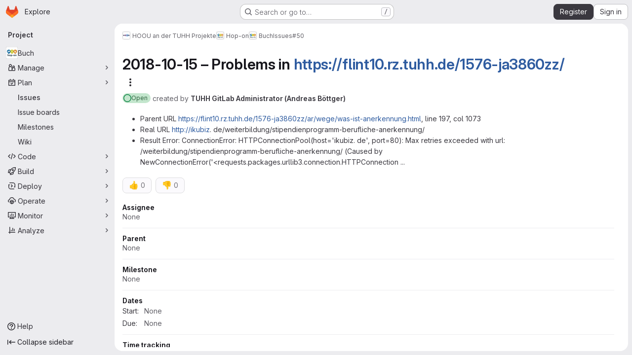

--- FILE ---
content_type: text/html; charset=utf-8
request_url: https://collaborating.tuhh.de/hoou-an-der-tuhh-projekte/hop-on-collection/book/-/issues/50
body_size: 8651
content:




<!DOCTYPE html>
<html class="gl-system ui-gray with-top-bar with-header application-chrome page-with-panels with-gl-container-queries " lang="en">
<head prefix="og: http://ogp.me/ns#">
<meta charset="utf-8">
<meta content="IE=edge" http-equiv="X-UA-Compatible">
<meta content="width=device-width, initial-scale=1" name="viewport">
<title>2018-10-15 – Problems in https://flint10.rz.tuhh.de/1576-ja3860zz/ (#50) · Issues · HOOU an der TUHH Projekte / Hop-on / Buch · GitLab</title>
<script nonce="sPAz9qalDyvjcrarNRvIUg==">
//<![CDATA[
window.gon={};gon.api_version="v4";gon.default_avatar_url="https://collaborating.tuhh.de/assets/no_avatar-849f9c04a3a0d0cea2424ae97b27447dc64a7dbfae83c036c45b403392f0e8ba.png";gon.max_file_size=1024;gon.asset_host=null;gon.webpack_public_path="/assets/webpack/";gon.relative_url_root="";gon.user_color_mode="gl-system";gon.user_color_scheme="white";gon.markdown_surround_selection=null;gon.markdown_automatic_lists=null;gon.markdown_maintain_indentation=null;gon.math_rendering_limits_enabled=true;gon.allow_immediate_namespaces_deletion=true;gon.iframe_rendering_enabled=false;gon.iframe_rendering_allowlist=[];gon.recaptcha_api_server_url="https://www.recaptcha.net/recaptcha/api.js";gon.recaptcha_sitekey="6LevZw8UAAAAAENEzlBJ8dDT4j9bsGBccun2Wfc5";gon.gitlab_url="https://collaborating.tuhh.de";gon.promo_url="https://about.gitlab.com";gon.forum_url="https://forum.gitlab.com";gon.docs_url="https://docs.gitlab.com";gon.revision="6ac56bc6cc1";gon.feature_category="team_planning";gon.gitlab_logo="/assets/gitlab_logo-2957169c8ef64c58616a1ac3f4fc626e8a35ce4eb3ed31bb0d873712f2a041a0.png";gon.secure=true;gon.sprite_icons="/assets/icons-dafe78f1f5f3f39844d40e6211b4b6b2b89533b96324c26e6ca12cfd6cf1b0ca.svg";gon.sprite_file_icons="/assets/file_icons/file_icons-90de312d3dbe794a19dee8aee171f184ff69ca9c9cf9fe37e8b254e84c3a1543.svg";gon.illustrations_path="/images/illustrations.svg";gon.emoji_sprites_css_path="/assets/emoji_sprites-bd26211944b9d072037ec97cb138f1a52cd03ef185cd38b8d1fcc963245199a1.css";gon.emoji_backend_version=4;gon.gridstack_css_path="/assets/lazy_bundles/gridstack-f42069e5c7b1542688660592b48f2cbd86e26b77030efd195d124dbd8fe64434.css";gon.test_env=false;gon.disable_animations=false;gon.suggested_label_colors={"#cc338b":"Magenta-pink","#dc143c":"Crimson","#c21e56":"Rose red","#cd5b45":"Dark coral","#ed9121":"Carrot orange","#eee600":"Titanium yellow","#009966":"Green-cyan","#8fbc8f":"Dark sea green","#6699cc":"Blue-gray","#e6e6fa":"Lavender","#9400d3":"Dark violet","#330066":"Deep violet","#36454f":"Charcoal grey","#808080":"Gray"};gon.first_day_of_week=1;gon.time_display_relative=true;gon.time_display_format=0;gon.ee=false;gon.jh=false;gon.dot_com=false;gon.uf_error_prefix="UF";gon.pat_prefix="";gon.keyboard_shortcuts_enabled=true;gon.broadcast_message_dismissal_path=null;gon.diagramsnet_url="https://embed.diagrams.net";gon.features={"uiForOrganizations":false,"organizationSwitching":false,"findAndReplace":false,"removeMonitorMetrics":true,"newProjectCreationForm":false,"workItemsClientSideBoards":false,"glqlWorkItems":true,"glqlAggregation":false,"glqlTypescript":false,"paneledView":true,"archiveGroup":false,"accessibleLoadingButton":false,"allowIframesInMarkdown":false,"projectStudioEnabled":true,"preserveMarkdown":false,"serviceDeskTicket":false,"notificationsTodosButtons":false,"workItemPlanningView":false,"glqlLoadOnClick":false,"hideIncidentManagementFeatures":false,"epicWidgetEditConfirmation":false};
//]]>
</script>

<script nonce="sPAz9qalDyvjcrarNRvIUg==">
//<![CDATA[
const root = document.documentElement;
if (window.matchMedia('(prefers-color-scheme: dark)').matches) {
  root.classList.add('gl-dark');
}

window.matchMedia('(prefers-color-scheme: dark)').addEventListener('change', (e) => {
  if (e.matches) {
    root.classList.add('gl-dark');
  } else {
    root.classList.remove('gl-dark');
  }
});

//]]>
</script>




<meta content="light dark" name="color-scheme">
<link rel="stylesheet" href="/assets/application-267421195ad431679553836c5b410ffe630f2a3119c436775ff47aa32bd041a8.css" media="(prefers-color-scheme: light)" />
<link rel="stylesheet" href="/assets/application_dark-eb6a2be3fa84f122bcfdb01700ceb93d31abe14bec53e18529b0230fdb8d07ce.css" media="(prefers-color-scheme: dark)" />
<link rel="stylesheet" href="/assets/page_bundles/issuable_list-d565fa4cba5fd4c687d3958f644ed671f232372d02c8a156d27e8d5f45e76499.css" /><link rel="stylesheet" href="/assets/page_bundles/issues_list-1d9cdbbaf9469f9073c410dc7a7f2543b02071773aa332daf63803eaaec87e62.css" /><link rel="stylesheet" href="/assets/page_bundles/issues_show-772d033f6edeb2b0194d5d8e7a458874b0c6ccd961b76643df7be26ef78eccc2.css" /><link rel="stylesheet" href="/assets/page_bundles/work_items-9f34e9e1785e95144a97edb25299b8dd0d2e641f7efb2d8b7bea3717104ed8f2.css" /><link rel="stylesheet" href="/assets/page_bundles/notes_shared-8f7a9513332533cc4a53b3be3d16e69570e82bc87b3f8913578eaeb0dce57e21.css" /><link rel="stylesheet" href="/assets/page_bundles/design_management-714c36aa7869317006d0fdf3fa26fe925dcbcda6a0c71a93a3e54f3fc27ca849.css" /><link rel="stylesheet" href="/assets/page_bundles/commit_description-9e7efe20f0cef17d0606edabfad0418e9eb224aaeaa2dae32c817060fa60abcc.css" />
<link rel="stylesheet" href="/assets/tailwind_cqs-0e9add9895902b334f85f3a8c9ded0e9bcbfef603bbd1efcb51df7dac57c209e.css" />


<link rel="stylesheet" href="/assets/fonts-deb7ad1d55ca77c0172d8538d53442af63604ff490c74acc2859db295c125bdb.css" />
<link rel="stylesheet" href="/assets/highlight/themes/white-c47e38e4a3eafd97b389c0f8eec06dce295f311cdc1c9e55073ea9406b8fe5b0.css" media="(prefers-color-scheme: light)" />
<link rel="stylesheet" href="/assets/highlight/themes/dark-8796b0549a7cd8fd6d2646619fa5840db4505d7031a76d5441a3cee1d12390d2.css" media="(prefers-color-scheme: dark)" />

<script src="/assets/webpack/runtime.981aa447.bundle.js" defer="defer" nonce="sPAz9qalDyvjcrarNRvIUg=="></script>
<script src="/assets/webpack/main.ca0196b2.chunk.js" defer="defer" nonce="sPAz9qalDyvjcrarNRvIUg=="></script>
<script src="/assets/webpack/tracker.4ac2efa2.chunk.js" defer="defer" nonce="sPAz9qalDyvjcrarNRvIUg=="></script>
<script nonce="sPAz9qalDyvjcrarNRvIUg==">
//<![CDATA[
window.snowplowOptions = {"namespace":"gl","hostname":"collaborating.tuhh.de:443","postPath":"/-/collect_events","forceSecureTracker":true,"appId":"gitlab_sm"};
gl = window.gl || {};
gl.snowplowStandardContext = {"schema":"iglu:com.gitlab/gitlab_standard/jsonschema/1-1-7","data":{"environment":"self-managed","source":"gitlab-rails","correlation_id":"01KFKYKQRNZT9W9DS03P90B17E","extra":{},"user_id":null,"global_user_id":null,"user_type":null,"is_gitlab_team_member":null,"namespace_id":8944,"ultimate_parent_namespace_id":339,"project_id":1576,"feature_enabled_by_namespace_ids":null,"realm":"self-managed","deployment_type":"self-managed","context_generated_at":"2026-01-22T23:53:42.705+01:00"}};
gl.snowplowPseudonymizedPageUrl = "https://collaborating.tuhh.de/namespace8944/project1576/-/issues/50";
gl.maskedDefaultReferrerUrl = null;
gl.ga4MeasurementId = 'G-ENFH3X7M5Y';
gl.duoEvents = [];
gl.onlySendDuoEvents = true;


//]]>
</script>
<link rel="preload" href="/assets/application-267421195ad431679553836c5b410ffe630f2a3119c436775ff47aa32bd041a8.css" as="style" type="text/css" nonce="IAabyf8Q3wf+obdhKOs3RA==">
<link rel="preload" href="/assets/highlight/themes/white-c47e38e4a3eafd97b389c0f8eec06dce295f311cdc1c9e55073ea9406b8fe5b0.css" as="style" type="text/css" nonce="IAabyf8Q3wf+obdhKOs3RA==">




<script src="/assets/webpack/commons-pages.groups.new-pages.import.gitlab_projects.new-pages.import.manifest.new-pages.projects.n-44c6c18e.1bfb6269.chunk.js" defer="defer" nonce="sPAz9qalDyvjcrarNRvIUg=="></script>
<script src="/assets/webpack/commons-pages.search.show-super_sidebar.6acb116e.chunk.js" defer="defer" nonce="sPAz9qalDyvjcrarNRvIUg=="></script>
<script src="/assets/webpack/super_sidebar.d81b6984.chunk.js" defer="defer" nonce="sPAz9qalDyvjcrarNRvIUg=="></script>
<script src="/assets/webpack/commons-pages.projects-pages.projects.activity-pages.projects.alert_management.details-pages.project-16912510.ec48a109.chunk.js" defer="defer" nonce="sPAz9qalDyvjcrarNRvIUg=="></script>
<script src="/assets/webpack/pages.projects.issues.show.22a8fd9f.chunk.js" defer="defer" nonce="sPAz9qalDyvjcrarNRvIUg=="></script>

<meta content="object" property="og:type">
<meta content="GitLab" property="og:site_name">
<meta content="2018-10-15 – Problems in https://flint10.rz.tuhh.de/1576-ja3860zz/ (#50) · Issues · HOOU an der TUHH Projekte / Hop-on / Buch · GitLab" property="og:title">
<meta content=" Parent URL https://flint10.rz.tuhh.de/1576-ja3860zz/ar/wege/was-ist-anerkennung.html, line 197, col 1073 Real URL http://ikubiz. de/weiterbildung/stipendienprogramm-berufliche-anerkennung/ Result Error: ConnectionError:..." property="og:description">
<meta content="https://collaborating.tuhh.de/uploads/-/system/project/avatar/1576/2016-09_hop-on_Logo_rgb.png" property="og:image">
<meta content="64" property="og:image:width">
<meta content="64" property="og:image:height">
<meta content="https://collaborating.tuhh.de/hoou-an-der-tuhh-projekte/hop-on-collection/book/-/issues/50" property="og:url">
<meta content="summary" property="twitter:card">
<meta content="2018-10-15 – Problems in https://flint10.rz.tuhh.de/1576-ja3860zz/ (#50) · Issues · HOOU an der TUHH Projekte / Hop-on / Buch · GitLab" property="twitter:title">
<meta content=" Parent URL https://flint10.rz.tuhh.de/1576-ja3860zz/ar/wege/was-ist-anerkennung.html, line 197, col 1073 Real URL http://ikubiz. de/weiterbildung/stipendienprogramm-berufliche-anerkennung/ Result Error: ConnectionError:..." property="twitter:description">
<meta content="https://collaborating.tuhh.de/uploads/-/system/project/avatar/1576/2016-09_hop-on_Logo_rgb.png" property="twitter:image">
<meta property="twitter:label1" content="Author"><meta property="twitter:data1" content="TUHH GitLab Administrator (Andreas Böttger)">
<meta name="csrf-param" content="authenticity_token" />
<meta name="csrf-token" content="2tFVUcnRlNZs9k0ooJAvMLZ0W-Wkd4yxuw2tHNDxhhf13rBPRbtTfR3u_BC0zljSpB8CJ0_cEdR0IEPhc3yS4A" />
<meta name="csp-nonce" content="sPAz9qalDyvjcrarNRvIUg==" />
<meta name="action-cable-url" content="/-/cable" />
<link href="/-/manifest.json" rel="manifest">
<link rel="icon" type="image/png" href="/assets/favicon-72a2cad5025aa931d6ea56c3201d1f18e68a8cd39788c7c80d5b2b82aa5143ef.png" id="favicon" data-original-href="/assets/favicon-72a2cad5025aa931d6ea56c3201d1f18e68a8cd39788c7c80d5b2b82aa5143ef.png" />
<link rel="apple-touch-icon" type="image/x-icon" href="/assets/apple-touch-icon-b049d4bc0dd9626f31db825d61880737befc7835982586d015bded10b4435460.png" />
<link href="/search/opensearch.xml" rel="search" title="Search GitLab" type="application/opensearchdescription+xml">




<meta content=" Parent URL https://flint10.rz.tuhh.de/1576-ja3860zz/ar/wege/was-ist-anerkennung.html, line 197, col 1073 Real URL http://ikubiz. de/weiterbildung/stipendienprogramm-berufliche-anerkennung/ Result Error: ConnectionError:..." name="description">
<meta content="#ECECEF" media="(prefers-color-scheme: light)" name="theme-color">
<meta content="#232227" media="(prefers-color-scheme: dark)" name="theme-color">
</head>

<body class="tab-width-8 gl-browser-chrome gl-platform-mac " data-group="hop-on-collection" data-group-full-path="hoou-an-der-tuhh-projekte/hop-on-collection" data-namespace-id="8944" data-page="projects:issues:show" data-page-type-id="50" data-project="book" data-project-full-path="hoou-an-der-tuhh-projekte/hop-on-collection/book" data-project-id="1576" data-project-studio-enabled="true">
<div id="js-tooltips-container"></div>
<script nonce="sPAz9qalDyvjcrarNRvIUg==">
//<![CDATA[
gl = window.gl || {};
gl.GfmAutoComplete = gl.GfmAutoComplete || {};
gl.GfmAutoComplete.dataSources = {"members":"/hoou-an-der-tuhh-projekte/hop-on-collection/book/-/autocomplete_sources/members?type=WorkItem\u0026type_id=50","issues":"/hoou-an-der-tuhh-projekte/hop-on-collection/book/-/autocomplete_sources/issues","mergeRequests":"/hoou-an-der-tuhh-projekte/hop-on-collection/book/-/autocomplete_sources/merge_requests","labels":"/hoou-an-der-tuhh-projekte/hop-on-collection/book/-/autocomplete_sources/labels?type=WorkItem\u0026type_id=50","milestones":"/hoou-an-der-tuhh-projekte/hop-on-collection/book/-/autocomplete_sources/milestones","commands":"/hoou-an-der-tuhh-projekte/hop-on-collection/book/-/autocomplete_sources/commands?type=WorkItem\u0026type_id=50","snippets":"/hoou-an-der-tuhh-projekte/hop-on-collection/book/-/autocomplete_sources/snippets","contacts":"/hoou-an-der-tuhh-projekte/hop-on-collection/book/-/autocomplete_sources/contacts?type=WorkItem\u0026type_id=50","wikis":"/hoou-an-der-tuhh-projekte/hop-on-collection/book/-/autocomplete_sources/wikis"};


//]]>
</script>
<script nonce="sPAz9qalDyvjcrarNRvIUg==">
//<![CDATA[
gl = window.gl || {};
gl.client = {"isChrome":true,"isMac":true};


//]]>
</script>


<header class="super-topbar js-super-topbar"></header>
<div class="layout-page js-page-layout page-gutter  page-with-super-sidebar">
<script nonce="sPAz9qalDyvjcrarNRvIUg==">
//<![CDATA[
const outer = document.createElement('div');
outer.style.visibility = 'hidden';
outer.style.overflow = 'scroll';
document.body.appendChild(outer);
const inner = document.createElement('div');
outer.appendChild(inner);
const scrollbarWidth = outer.offsetWidth - inner.offsetWidth;
outer.parentNode.removeChild(outer);
document.documentElement.style.setProperty('--scrollbar-width', `${scrollbarWidth}px`);

//]]>
</script><aside class="js-super-sidebar super-sidebar super-sidebar-loading" data-command-palette="{&quot;project_files_url&quot;:&quot;/hoou-an-der-tuhh-projekte/hop-on-collection/book/-/files/languages?format=json&quot;,&quot;project_blob_url&quot;:&quot;/hoou-an-der-tuhh-projekte/hop-on-collection/book/-/blob/languages&quot;}" data-force-desktop-expanded-sidebar="" data-is-saas="false" data-root-path="/" data-sidebar="{&quot;is_logged_in&quot;:false,&quot;compare_plans_url&quot;:&quot;https://about.gitlab.com/pricing&quot;,&quot;context_switcher_links&quot;:[{&quot;title&quot;:&quot;Explore&quot;,&quot;link&quot;:&quot;/explore&quot;,&quot;icon&quot;:&quot;compass&quot;}],&quot;current_menu_items&quot;:[{&quot;id&quot;:&quot;project_overview&quot;,&quot;title&quot;:&quot;Buch&quot;,&quot;avatar&quot;:&quot;/uploads/-/system/project/avatar/1576/2016-09_hop-on_Logo_rgb.png&quot;,&quot;entity_id&quot;:1576,&quot;link&quot;:&quot;/hoou-an-der-tuhh-projekte/hop-on-collection/book&quot;,&quot;link_classes&quot;:&quot;shortcuts-project&quot;,&quot;is_active&quot;:false},{&quot;id&quot;:&quot;manage_menu&quot;,&quot;title&quot;:&quot;Manage&quot;,&quot;icon&quot;:&quot;users&quot;,&quot;avatar_shape&quot;:&quot;rect&quot;,&quot;link&quot;:&quot;/hoou-an-der-tuhh-projekte/hop-on-collection/book/activity&quot;,&quot;is_active&quot;:false,&quot;items&quot;:[{&quot;id&quot;:&quot;activity&quot;,&quot;title&quot;:&quot;Activity&quot;,&quot;link&quot;:&quot;/hoou-an-der-tuhh-projekte/hop-on-collection/book/activity&quot;,&quot;link_classes&quot;:&quot;shortcuts-project-activity&quot;,&quot;is_active&quot;:false},{&quot;id&quot;:&quot;members&quot;,&quot;title&quot;:&quot;Members&quot;,&quot;link&quot;:&quot;/hoou-an-der-tuhh-projekte/hop-on-collection/book/-/project_members&quot;,&quot;is_active&quot;:false},{&quot;id&quot;:&quot;labels&quot;,&quot;title&quot;:&quot;Labels&quot;,&quot;link&quot;:&quot;/hoou-an-der-tuhh-projekte/hop-on-collection/book/-/labels&quot;,&quot;is_active&quot;:false}],&quot;separated&quot;:false},{&quot;id&quot;:&quot;plan_menu&quot;,&quot;title&quot;:&quot;Plan&quot;,&quot;icon&quot;:&quot;planning&quot;,&quot;avatar_shape&quot;:&quot;rect&quot;,&quot;link&quot;:&quot;/hoou-an-der-tuhh-projekte/hop-on-collection/book/-/issues&quot;,&quot;is_active&quot;:true,&quot;items&quot;:[{&quot;id&quot;:&quot;project_issue_list&quot;,&quot;title&quot;:&quot;Issues&quot;,&quot;link&quot;:&quot;/hoou-an-der-tuhh-projekte/hop-on-collection/book/-/issues&quot;,&quot;link_classes&quot;:&quot;shortcuts-issues has-sub-items&quot;,&quot;pill_count_field&quot;:&quot;openIssuesCount&quot;,&quot;pill_count_dynamic&quot;:false,&quot;is_active&quot;:true},{&quot;id&quot;:&quot;boards&quot;,&quot;title&quot;:&quot;Issue boards&quot;,&quot;link&quot;:&quot;/hoou-an-der-tuhh-projekte/hop-on-collection/book/-/boards&quot;,&quot;link_classes&quot;:&quot;shortcuts-issue-boards&quot;,&quot;is_active&quot;:false},{&quot;id&quot;:&quot;milestones&quot;,&quot;title&quot;:&quot;Milestones&quot;,&quot;link&quot;:&quot;/hoou-an-der-tuhh-projekte/hop-on-collection/book/-/milestones&quot;,&quot;is_active&quot;:false},{&quot;id&quot;:&quot;project_wiki&quot;,&quot;title&quot;:&quot;Wiki&quot;,&quot;link&quot;:&quot;/hoou-an-der-tuhh-projekte/hop-on-collection/book/-/wikis/home&quot;,&quot;link_classes&quot;:&quot;shortcuts-wiki&quot;,&quot;is_active&quot;:false}],&quot;separated&quot;:false},{&quot;id&quot;:&quot;code_menu&quot;,&quot;title&quot;:&quot;Code&quot;,&quot;icon&quot;:&quot;code&quot;,&quot;avatar_shape&quot;:&quot;rect&quot;,&quot;link&quot;:&quot;/hoou-an-der-tuhh-projekte/hop-on-collection/book/-/merge_requests&quot;,&quot;is_active&quot;:false,&quot;items&quot;:[{&quot;id&quot;:&quot;project_merge_request_list&quot;,&quot;title&quot;:&quot;Merge requests&quot;,&quot;link&quot;:&quot;/hoou-an-der-tuhh-projekte/hop-on-collection/book/-/merge_requests&quot;,&quot;link_classes&quot;:&quot;shortcuts-merge_requests&quot;,&quot;pill_count_field&quot;:&quot;openMergeRequestsCount&quot;,&quot;pill_count_dynamic&quot;:false,&quot;is_active&quot;:false},{&quot;id&quot;:&quot;files&quot;,&quot;title&quot;:&quot;Repository&quot;,&quot;link&quot;:&quot;/hoou-an-der-tuhh-projekte/hop-on-collection/book/-/tree/languages&quot;,&quot;link_classes&quot;:&quot;shortcuts-tree&quot;,&quot;is_active&quot;:false},{&quot;id&quot;:&quot;branches&quot;,&quot;title&quot;:&quot;Branches&quot;,&quot;link&quot;:&quot;/hoou-an-der-tuhh-projekte/hop-on-collection/book/-/branches&quot;,&quot;is_active&quot;:false},{&quot;id&quot;:&quot;commits&quot;,&quot;title&quot;:&quot;Commits&quot;,&quot;link&quot;:&quot;/hoou-an-der-tuhh-projekte/hop-on-collection/book/-/commits/languages?ref_type=heads&quot;,&quot;link_classes&quot;:&quot;shortcuts-commits&quot;,&quot;is_active&quot;:false},{&quot;id&quot;:&quot;tags&quot;,&quot;title&quot;:&quot;Tags&quot;,&quot;link&quot;:&quot;/hoou-an-der-tuhh-projekte/hop-on-collection/book/-/tags&quot;,&quot;is_active&quot;:false},{&quot;id&quot;:&quot;graphs&quot;,&quot;title&quot;:&quot;Repository graph&quot;,&quot;link&quot;:&quot;/hoou-an-der-tuhh-projekte/hop-on-collection/book/-/network/languages?ref_type=heads&quot;,&quot;link_classes&quot;:&quot;shortcuts-network&quot;,&quot;is_active&quot;:false},{&quot;id&quot;:&quot;compare&quot;,&quot;title&quot;:&quot;Compare revisions&quot;,&quot;link&quot;:&quot;/hoou-an-der-tuhh-projekte/hop-on-collection/book/-/compare?from=languages\u0026to=languages&quot;,&quot;is_active&quot;:false},{&quot;id&quot;:&quot;project_snippets&quot;,&quot;title&quot;:&quot;Snippets&quot;,&quot;link&quot;:&quot;/hoou-an-der-tuhh-projekte/hop-on-collection/book/-/snippets&quot;,&quot;link_classes&quot;:&quot;shortcuts-snippets&quot;,&quot;is_active&quot;:false}],&quot;separated&quot;:false},{&quot;id&quot;:&quot;build_menu&quot;,&quot;title&quot;:&quot;Build&quot;,&quot;icon&quot;:&quot;rocket&quot;,&quot;avatar_shape&quot;:&quot;rect&quot;,&quot;link&quot;:&quot;/hoou-an-der-tuhh-projekte/hop-on-collection/book/-/pipelines&quot;,&quot;is_active&quot;:false,&quot;items&quot;:[{&quot;id&quot;:&quot;pipelines&quot;,&quot;title&quot;:&quot;Pipelines&quot;,&quot;link&quot;:&quot;/hoou-an-der-tuhh-projekte/hop-on-collection/book/-/pipelines&quot;,&quot;link_classes&quot;:&quot;shortcuts-pipelines&quot;,&quot;is_active&quot;:false},{&quot;id&quot;:&quot;jobs&quot;,&quot;title&quot;:&quot;Jobs&quot;,&quot;link&quot;:&quot;/hoou-an-der-tuhh-projekte/hop-on-collection/book/-/jobs&quot;,&quot;link_classes&quot;:&quot;shortcuts-builds&quot;,&quot;is_active&quot;:false},{&quot;id&quot;:&quot;pipeline_schedules&quot;,&quot;title&quot;:&quot;Pipeline schedules&quot;,&quot;link&quot;:&quot;/hoou-an-der-tuhh-projekte/hop-on-collection/book/-/pipeline_schedules&quot;,&quot;link_classes&quot;:&quot;shortcuts-builds&quot;,&quot;is_active&quot;:false},{&quot;id&quot;:&quot;artifacts&quot;,&quot;title&quot;:&quot;Artifacts&quot;,&quot;link&quot;:&quot;/hoou-an-der-tuhh-projekte/hop-on-collection/book/-/artifacts&quot;,&quot;link_classes&quot;:&quot;shortcuts-builds&quot;,&quot;is_active&quot;:false}],&quot;separated&quot;:false},{&quot;id&quot;:&quot;deploy_menu&quot;,&quot;title&quot;:&quot;Deploy&quot;,&quot;icon&quot;:&quot;deployments&quot;,&quot;avatar_shape&quot;:&quot;rect&quot;,&quot;link&quot;:&quot;/hoou-an-der-tuhh-projekte/hop-on-collection/book/-/releases&quot;,&quot;is_active&quot;:false,&quot;items&quot;:[{&quot;id&quot;:&quot;releases&quot;,&quot;title&quot;:&quot;Releases&quot;,&quot;link&quot;:&quot;/hoou-an-der-tuhh-projekte/hop-on-collection/book/-/releases&quot;,&quot;link_classes&quot;:&quot;shortcuts-deployments-releases&quot;,&quot;is_active&quot;:false},{&quot;id&quot;:&quot;container_registry&quot;,&quot;title&quot;:&quot;Container registry&quot;,&quot;link&quot;:&quot;/hoou-an-der-tuhh-projekte/hop-on-collection/book/container_registry&quot;,&quot;is_active&quot;:false},{&quot;id&quot;:&quot;model_registry&quot;,&quot;title&quot;:&quot;Model registry&quot;,&quot;link&quot;:&quot;/hoou-an-der-tuhh-projekte/hop-on-collection/book/-/ml/models&quot;,&quot;is_active&quot;:false}],&quot;separated&quot;:false},{&quot;id&quot;:&quot;operations_menu&quot;,&quot;title&quot;:&quot;Operate&quot;,&quot;icon&quot;:&quot;cloud-pod&quot;,&quot;avatar_shape&quot;:&quot;rect&quot;,&quot;link&quot;:&quot;/hoou-an-der-tuhh-projekte/hop-on-collection/book/-/environments&quot;,&quot;is_active&quot;:false,&quot;items&quot;:[{&quot;id&quot;:&quot;environments&quot;,&quot;title&quot;:&quot;Environments&quot;,&quot;link&quot;:&quot;/hoou-an-der-tuhh-projekte/hop-on-collection/book/-/environments&quot;,&quot;link_classes&quot;:&quot;shortcuts-environments&quot;,&quot;is_active&quot;:false}],&quot;separated&quot;:false},{&quot;id&quot;:&quot;monitor_menu&quot;,&quot;title&quot;:&quot;Monitor&quot;,&quot;icon&quot;:&quot;monitor&quot;,&quot;avatar_shape&quot;:&quot;rect&quot;,&quot;link&quot;:&quot;/hoou-an-der-tuhh-projekte/hop-on-collection/book/-/incidents&quot;,&quot;is_active&quot;:false,&quot;items&quot;:[{&quot;id&quot;:&quot;incidents&quot;,&quot;title&quot;:&quot;Incidents&quot;,&quot;link&quot;:&quot;/hoou-an-der-tuhh-projekte/hop-on-collection/book/-/incidents&quot;,&quot;is_active&quot;:false}],&quot;separated&quot;:false},{&quot;id&quot;:&quot;analyze_menu&quot;,&quot;title&quot;:&quot;Analyze&quot;,&quot;icon&quot;:&quot;chart&quot;,&quot;avatar_shape&quot;:&quot;rect&quot;,&quot;link&quot;:&quot;/hoou-an-der-tuhh-projekte/hop-on-collection/book/-/value_stream_analytics&quot;,&quot;is_active&quot;:false,&quot;items&quot;:[{&quot;id&quot;:&quot;cycle_analytics&quot;,&quot;title&quot;:&quot;Value stream analytics&quot;,&quot;link&quot;:&quot;/hoou-an-der-tuhh-projekte/hop-on-collection/book/-/value_stream_analytics&quot;,&quot;link_classes&quot;:&quot;shortcuts-project-cycle-analytics&quot;,&quot;is_active&quot;:false},{&quot;id&quot;:&quot;contributors&quot;,&quot;title&quot;:&quot;Contributor analytics&quot;,&quot;link&quot;:&quot;/hoou-an-der-tuhh-projekte/hop-on-collection/book/-/graphs/languages?ref_type=heads&quot;,&quot;is_active&quot;:false},{&quot;id&quot;:&quot;ci_cd_analytics&quot;,&quot;title&quot;:&quot;CI/CD analytics&quot;,&quot;link&quot;:&quot;/hoou-an-der-tuhh-projekte/hop-on-collection/book/-/pipelines/charts&quot;,&quot;is_active&quot;:false},{&quot;id&quot;:&quot;repository_analytics&quot;,&quot;title&quot;:&quot;Repository analytics&quot;,&quot;link&quot;:&quot;/hoou-an-der-tuhh-projekte/hop-on-collection/book/-/graphs/languages/charts&quot;,&quot;link_classes&quot;:&quot;shortcuts-repository-charts&quot;,&quot;is_active&quot;:false},{&quot;id&quot;:&quot;model_experiments&quot;,&quot;title&quot;:&quot;Model experiments&quot;,&quot;link&quot;:&quot;/hoou-an-der-tuhh-projekte/hop-on-collection/book/-/ml/experiments&quot;,&quot;is_active&quot;:false}],&quot;separated&quot;:false}],&quot;current_context_header&quot;:&quot;Project&quot;,&quot;support_path&quot;:&quot;https://about.gitlab.com/get-help/&quot;,&quot;docs_path&quot;:&quot;/help/docs&quot;,&quot;display_whats_new&quot;:false,&quot;show_version_check&quot;:null,&quot;search&quot;:{&quot;search_path&quot;:&quot;/search&quot;,&quot;issues_path&quot;:&quot;/dashboard/issues&quot;,&quot;mr_path&quot;:&quot;/dashboard/merge_requests&quot;,&quot;autocomplete_path&quot;:&quot;/search/autocomplete&quot;,&quot;settings_path&quot;:&quot;/search/settings&quot;,&quot;search_context&quot;:{&quot;group&quot;:{&quot;id&quot;:8944,&quot;name&quot;:&quot;Hop-on&quot;,&quot;full_name&quot;:&quot;HOOU an der TUHH Projekte / Hop-on&quot;},&quot;group_metadata&quot;:{&quot;issues_path&quot;:&quot;/groups/hoou-an-der-tuhh-projekte/hop-on-collection/-/issues&quot;,&quot;mr_path&quot;:&quot;/groups/hoou-an-der-tuhh-projekte/hop-on-collection/-/merge_requests&quot;},&quot;project&quot;:{&quot;id&quot;:1576,&quot;name&quot;:&quot;Buch&quot;},&quot;project_metadata&quot;:{&quot;mr_path&quot;:&quot;/hoou-an-der-tuhh-projekte/hop-on-collection/book/-/merge_requests&quot;,&quot;issues_path&quot;:&quot;/hoou-an-der-tuhh-projekte/hop-on-collection/book/-/issues&quot;},&quot;code_search&quot;:false,&quot;scope&quot;:&quot;issues&quot;,&quot;for_snippets&quot;:null}},&quot;panel_type&quot;:&quot;project&quot;,&quot;shortcut_links&quot;:[{&quot;title&quot;:&quot;Snippets&quot;,&quot;href&quot;:&quot;/explore/snippets&quot;,&quot;css_class&quot;:&quot;dashboard-shortcuts-snippets&quot;},{&quot;title&quot;:&quot;Groups&quot;,&quot;href&quot;:&quot;/explore/groups&quot;,&quot;css_class&quot;:&quot;dashboard-shortcuts-groups&quot;},{&quot;title&quot;:&quot;Projects&quot;,&quot;href&quot;:&quot;/explore/projects/starred&quot;,&quot;css_class&quot;:&quot;dashboard-shortcuts-projects&quot;}],&quot;terms&quot;:&quot;/-/users/terms&quot;,&quot;sign_in_visible&quot;:&quot;true&quot;,&quot;allow_signup&quot;:&quot;true&quot;,&quot;new_user_registration_path&quot;:&quot;/users/sign_up&quot;,&quot;sign_in_path&quot;:&quot;/users/sign_in?redirect_to_referer=yes&quot;}"></aside>


<div class="panels-container gl-flex gl-gap-3">
<div class="content-panels gl-flex-1 gl-w-full gl-flex gl-gap-3 gl-relative js-content-panels gl-@container/content-panels">
<div class="js-static-panel static-panel content-wrapper gl-relative paneled-view gl-flex-1 gl-overflow-y-auto gl-bg-default" id="static-panel-portal">
<div class="panel-header">
<div class="broadcast-wrapper">



</div>
<div class="top-bar-fixed container-fluid gl-rounded-t-lg gl-sticky gl-top-0 gl-left-0 gl-mx-0 gl-w-full" data-testid="top-bar">
<div class="top-bar-container gl-flex gl-items-center gl-gap-2">
<div class="gl-grow gl-basis-0 gl-flex gl-items-center gl-justify-start gl-gap-3">
<script type="application/ld+json">
{"@context":"https://schema.org","@type":"BreadcrumbList","itemListElement":[{"@type":"ListItem","position":1,"name":"HOOU an der TUHH Projekte","item":"https://collaborating.tuhh.de/hoou-an-der-tuhh-projekte"},{"@type":"ListItem","position":2,"name":"Hop-on","item":"https://collaborating.tuhh.de/hoou-an-der-tuhh-projekte/hop-on-collection"},{"@type":"ListItem","position":3,"name":"Buch","item":"https://collaborating.tuhh.de/hoou-an-der-tuhh-projekte/hop-on-collection/book"},{"@type":"ListItem","position":4,"name":"#50","item":"https://collaborating.tuhh.de/hoou-an-der-tuhh-projekte/hop-on-collection/book/-/issues/50"}]}


</script>
<div data-testid="breadcrumb-links" id="js-vue-page-breadcrumbs-wrapper">
<div data-breadcrumbs-json="[{&quot;text&quot;:&quot;HOOU an der TUHH Projekte&quot;,&quot;href&quot;:&quot;/hoou-an-der-tuhh-projekte&quot;,&quot;avatarPath&quot;:&quot;/uploads/-/system/group/avatar/339/ZqFPX5aQ_400x400.jpg&quot;},{&quot;text&quot;:&quot;Hop-on&quot;,&quot;href&quot;:&quot;/hoou-an-der-tuhh-projekte/hop-on-collection&quot;,&quot;avatarPath&quot;:&quot;/uploads/-/system/group/avatar/8944/2016-09_hop-on_Logo_rgb__1_.png&quot;},{&quot;text&quot;:&quot;Buch&quot;,&quot;href&quot;:&quot;/hoou-an-der-tuhh-projekte/hop-on-collection/book&quot;,&quot;avatarPath&quot;:&quot;/uploads/-/system/project/avatar/1576/2016-09_hop-on_Logo_rgb.png&quot;},{&quot;text&quot;:&quot;#50&quot;,&quot;href&quot;:&quot;/hoou-an-der-tuhh-projekte/hop-on-collection/book/-/issues/50&quot;,&quot;avatarPath&quot;:null}]" id="js-vue-page-breadcrumbs"></div>
<div id="js-injected-page-breadcrumbs"></div>
<div id="js-page-breadcrumbs-extra"></div>
</div>


<div id="js-work-item-feedback"></div>

</div>

</div>
</div>

</div>
<div class="panel-content">
<div class="panel-content-inner js-static-panel-inner">
<div class="alert-wrapper alert-wrapper-top-space gl-flex gl-flex-col gl-gap-3 container-fluid container-limited">


























</div>

<div class="container-fluid container-limited project-highlight-puc">
<main class="content gl-@container/panel gl-pb-3" id="content-body" itemscope itemtype="http://schema.org/SoftwareSourceCode">
<div id="js-drawer-container"></div>
<div class="flash-container flash-container-page sticky" data-testid="flash-container">
<div id="js-global-alerts"></div>
</div>







<div data-can-read-crm-contact="false" data-can-read-crm-organization="false" data-default-branch="languages" data-full-path="hoou-an-der-tuhh-projekte/hop-on-collection/book" data-group-id="8944" data-has-projects="false" data-is-issue-repositioning-disabled="false" data-is-signed-in="false" data-issues-list-path="/hoou-an-der-tuhh-projekte/hop-on-collection/book/-/issues" data-max-attachment-size="1 GiB" data-project-namespace-full-path="hoou-an-der-tuhh-projekte/hop-on-collection" data-show-new-work-item="true" data-time-tracking-limit-to-hours="false" data-work-item-planning-view-enabled="false" data-work-items-saved-views-enabled="false" id="js-work-items"></div>

</main>
</div>

</div>

</div>
</div>
<div class="js-dynamic-panel paneled-view contextual-panel gl-@container/panel !gl-absolute gl-shadow-lg @xl/content-panels:gl-w-1/2 @xl/content-panels:gl-shadow-none @xl/content-panels:!gl-relative" id="contextual-panel-portal"></div>
</div>
</div>

</div>


<script nonce="sPAz9qalDyvjcrarNRvIUg==">
//<![CDATA[
if ('loading' in HTMLImageElement.prototype) {
  document.querySelectorAll('img.lazy').forEach(img => {
    img.loading = 'lazy';
    let imgUrl = img.dataset.src;
    // Only adding width + height for avatars for now
    if (imgUrl.indexOf('/avatar/') > -1 && imgUrl.indexOf('?') === -1) {
      const targetWidth = img.getAttribute('width') || img.width;
      imgUrl += `?width=${targetWidth}`;
    }
    img.src = imgUrl;
    img.removeAttribute('data-src');
    img.classList.remove('lazy');
    img.classList.add('js-lazy-loaded');
    img.dataset.testid = 'js-lazy-loaded-content';
  });
}

//]]>
</script>
<script nonce="sPAz9qalDyvjcrarNRvIUg==">
//<![CDATA[
gl = window.gl || {};
gl.experiments = {};


//]]>
</script>

</body>
</html>

